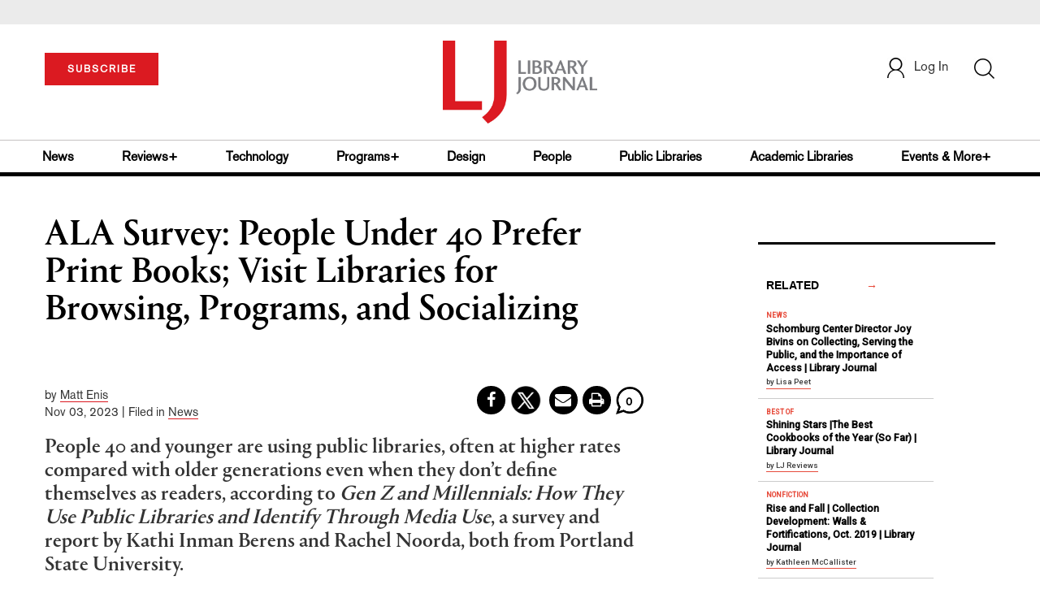

--- FILE ---
content_type: text/html; charset=utf-8
request_url: https://www.google.com/recaptcha/api2/anchor?ar=1&k=6Le9jGEUAAAAACT1ef5qtJgtOLcmDi4oBG0aotm8&co=aHR0cHM6Ly93d3cubGlicmFyeWpvdXJuYWwuY29tOjQ0Mw..&hl=en&v=PoyoqOPhxBO7pBk68S4YbpHZ&size=normal&anchor-ms=20000&execute-ms=30000&cb=3908wrnhoj5
body_size: 49299
content:
<!DOCTYPE HTML><html dir="ltr" lang="en"><head><meta http-equiv="Content-Type" content="text/html; charset=UTF-8">
<meta http-equiv="X-UA-Compatible" content="IE=edge">
<title>reCAPTCHA</title>
<style type="text/css">
/* cyrillic-ext */
@font-face {
  font-family: 'Roboto';
  font-style: normal;
  font-weight: 400;
  font-stretch: 100%;
  src: url(//fonts.gstatic.com/s/roboto/v48/KFO7CnqEu92Fr1ME7kSn66aGLdTylUAMa3GUBHMdazTgWw.woff2) format('woff2');
  unicode-range: U+0460-052F, U+1C80-1C8A, U+20B4, U+2DE0-2DFF, U+A640-A69F, U+FE2E-FE2F;
}
/* cyrillic */
@font-face {
  font-family: 'Roboto';
  font-style: normal;
  font-weight: 400;
  font-stretch: 100%;
  src: url(//fonts.gstatic.com/s/roboto/v48/KFO7CnqEu92Fr1ME7kSn66aGLdTylUAMa3iUBHMdazTgWw.woff2) format('woff2');
  unicode-range: U+0301, U+0400-045F, U+0490-0491, U+04B0-04B1, U+2116;
}
/* greek-ext */
@font-face {
  font-family: 'Roboto';
  font-style: normal;
  font-weight: 400;
  font-stretch: 100%;
  src: url(//fonts.gstatic.com/s/roboto/v48/KFO7CnqEu92Fr1ME7kSn66aGLdTylUAMa3CUBHMdazTgWw.woff2) format('woff2');
  unicode-range: U+1F00-1FFF;
}
/* greek */
@font-face {
  font-family: 'Roboto';
  font-style: normal;
  font-weight: 400;
  font-stretch: 100%;
  src: url(//fonts.gstatic.com/s/roboto/v48/KFO7CnqEu92Fr1ME7kSn66aGLdTylUAMa3-UBHMdazTgWw.woff2) format('woff2');
  unicode-range: U+0370-0377, U+037A-037F, U+0384-038A, U+038C, U+038E-03A1, U+03A3-03FF;
}
/* math */
@font-face {
  font-family: 'Roboto';
  font-style: normal;
  font-weight: 400;
  font-stretch: 100%;
  src: url(//fonts.gstatic.com/s/roboto/v48/KFO7CnqEu92Fr1ME7kSn66aGLdTylUAMawCUBHMdazTgWw.woff2) format('woff2');
  unicode-range: U+0302-0303, U+0305, U+0307-0308, U+0310, U+0312, U+0315, U+031A, U+0326-0327, U+032C, U+032F-0330, U+0332-0333, U+0338, U+033A, U+0346, U+034D, U+0391-03A1, U+03A3-03A9, U+03B1-03C9, U+03D1, U+03D5-03D6, U+03F0-03F1, U+03F4-03F5, U+2016-2017, U+2034-2038, U+203C, U+2040, U+2043, U+2047, U+2050, U+2057, U+205F, U+2070-2071, U+2074-208E, U+2090-209C, U+20D0-20DC, U+20E1, U+20E5-20EF, U+2100-2112, U+2114-2115, U+2117-2121, U+2123-214F, U+2190, U+2192, U+2194-21AE, U+21B0-21E5, U+21F1-21F2, U+21F4-2211, U+2213-2214, U+2216-22FF, U+2308-230B, U+2310, U+2319, U+231C-2321, U+2336-237A, U+237C, U+2395, U+239B-23B7, U+23D0, U+23DC-23E1, U+2474-2475, U+25AF, U+25B3, U+25B7, U+25BD, U+25C1, U+25CA, U+25CC, U+25FB, U+266D-266F, U+27C0-27FF, U+2900-2AFF, U+2B0E-2B11, U+2B30-2B4C, U+2BFE, U+3030, U+FF5B, U+FF5D, U+1D400-1D7FF, U+1EE00-1EEFF;
}
/* symbols */
@font-face {
  font-family: 'Roboto';
  font-style: normal;
  font-weight: 400;
  font-stretch: 100%;
  src: url(//fonts.gstatic.com/s/roboto/v48/KFO7CnqEu92Fr1ME7kSn66aGLdTylUAMaxKUBHMdazTgWw.woff2) format('woff2');
  unicode-range: U+0001-000C, U+000E-001F, U+007F-009F, U+20DD-20E0, U+20E2-20E4, U+2150-218F, U+2190, U+2192, U+2194-2199, U+21AF, U+21E6-21F0, U+21F3, U+2218-2219, U+2299, U+22C4-22C6, U+2300-243F, U+2440-244A, U+2460-24FF, U+25A0-27BF, U+2800-28FF, U+2921-2922, U+2981, U+29BF, U+29EB, U+2B00-2BFF, U+4DC0-4DFF, U+FFF9-FFFB, U+10140-1018E, U+10190-1019C, U+101A0, U+101D0-101FD, U+102E0-102FB, U+10E60-10E7E, U+1D2C0-1D2D3, U+1D2E0-1D37F, U+1F000-1F0FF, U+1F100-1F1AD, U+1F1E6-1F1FF, U+1F30D-1F30F, U+1F315, U+1F31C, U+1F31E, U+1F320-1F32C, U+1F336, U+1F378, U+1F37D, U+1F382, U+1F393-1F39F, U+1F3A7-1F3A8, U+1F3AC-1F3AF, U+1F3C2, U+1F3C4-1F3C6, U+1F3CA-1F3CE, U+1F3D4-1F3E0, U+1F3ED, U+1F3F1-1F3F3, U+1F3F5-1F3F7, U+1F408, U+1F415, U+1F41F, U+1F426, U+1F43F, U+1F441-1F442, U+1F444, U+1F446-1F449, U+1F44C-1F44E, U+1F453, U+1F46A, U+1F47D, U+1F4A3, U+1F4B0, U+1F4B3, U+1F4B9, U+1F4BB, U+1F4BF, U+1F4C8-1F4CB, U+1F4D6, U+1F4DA, U+1F4DF, U+1F4E3-1F4E6, U+1F4EA-1F4ED, U+1F4F7, U+1F4F9-1F4FB, U+1F4FD-1F4FE, U+1F503, U+1F507-1F50B, U+1F50D, U+1F512-1F513, U+1F53E-1F54A, U+1F54F-1F5FA, U+1F610, U+1F650-1F67F, U+1F687, U+1F68D, U+1F691, U+1F694, U+1F698, U+1F6AD, U+1F6B2, U+1F6B9-1F6BA, U+1F6BC, U+1F6C6-1F6CF, U+1F6D3-1F6D7, U+1F6E0-1F6EA, U+1F6F0-1F6F3, U+1F6F7-1F6FC, U+1F700-1F7FF, U+1F800-1F80B, U+1F810-1F847, U+1F850-1F859, U+1F860-1F887, U+1F890-1F8AD, U+1F8B0-1F8BB, U+1F8C0-1F8C1, U+1F900-1F90B, U+1F93B, U+1F946, U+1F984, U+1F996, U+1F9E9, U+1FA00-1FA6F, U+1FA70-1FA7C, U+1FA80-1FA89, U+1FA8F-1FAC6, U+1FACE-1FADC, U+1FADF-1FAE9, U+1FAF0-1FAF8, U+1FB00-1FBFF;
}
/* vietnamese */
@font-face {
  font-family: 'Roboto';
  font-style: normal;
  font-weight: 400;
  font-stretch: 100%;
  src: url(//fonts.gstatic.com/s/roboto/v48/KFO7CnqEu92Fr1ME7kSn66aGLdTylUAMa3OUBHMdazTgWw.woff2) format('woff2');
  unicode-range: U+0102-0103, U+0110-0111, U+0128-0129, U+0168-0169, U+01A0-01A1, U+01AF-01B0, U+0300-0301, U+0303-0304, U+0308-0309, U+0323, U+0329, U+1EA0-1EF9, U+20AB;
}
/* latin-ext */
@font-face {
  font-family: 'Roboto';
  font-style: normal;
  font-weight: 400;
  font-stretch: 100%;
  src: url(//fonts.gstatic.com/s/roboto/v48/KFO7CnqEu92Fr1ME7kSn66aGLdTylUAMa3KUBHMdazTgWw.woff2) format('woff2');
  unicode-range: U+0100-02BA, U+02BD-02C5, U+02C7-02CC, U+02CE-02D7, U+02DD-02FF, U+0304, U+0308, U+0329, U+1D00-1DBF, U+1E00-1E9F, U+1EF2-1EFF, U+2020, U+20A0-20AB, U+20AD-20C0, U+2113, U+2C60-2C7F, U+A720-A7FF;
}
/* latin */
@font-face {
  font-family: 'Roboto';
  font-style: normal;
  font-weight: 400;
  font-stretch: 100%;
  src: url(//fonts.gstatic.com/s/roboto/v48/KFO7CnqEu92Fr1ME7kSn66aGLdTylUAMa3yUBHMdazQ.woff2) format('woff2');
  unicode-range: U+0000-00FF, U+0131, U+0152-0153, U+02BB-02BC, U+02C6, U+02DA, U+02DC, U+0304, U+0308, U+0329, U+2000-206F, U+20AC, U+2122, U+2191, U+2193, U+2212, U+2215, U+FEFF, U+FFFD;
}
/* cyrillic-ext */
@font-face {
  font-family: 'Roboto';
  font-style: normal;
  font-weight: 500;
  font-stretch: 100%;
  src: url(//fonts.gstatic.com/s/roboto/v48/KFO7CnqEu92Fr1ME7kSn66aGLdTylUAMa3GUBHMdazTgWw.woff2) format('woff2');
  unicode-range: U+0460-052F, U+1C80-1C8A, U+20B4, U+2DE0-2DFF, U+A640-A69F, U+FE2E-FE2F;
}
/* cyrillic */
@font-face {
  font-family: 'Roboto';
  font-style: normal;
  font-weight: 500;
  font-stretch: 100%;
  src: url(//fonts.gstatic.com/s/roboto/v48/KFO7CnqEu92Fr1ME7kSn66aGLdTylUAMa3iUBHMdazTgWw.woff2) format('woff2');
  unicode-range: U+0301, U+0400-045F, U+0490-0491, U+04B0-04B1, U+2116;
}
/* greek-ext */
@font-face {
  font-family: 'Roboto';
  font-style: normal;
  font-weight: 500;
  font-stretch: 100%;
  src: url(//fonts.gstatic.com/s/roboto/v48/KFO7CnqEu92Fr1ME7kSn66aGLdTylUAMa3CUBHMdazTgWw.woff2) format('woff2');
  unicode-range: U+1F00-1FFF;
}
/* greek */
@font-face {
  font-family: 'Roboto';
  font-style: normal;
  font-weight: 500;
  font-stretch: 100%;
  src: url(//fonts.gstatic.com/s/roboto/v48/KFO7CnqEu92Fr1ME7kSn66aGLdTylUAMa3-UBHMdazTgWw.woff2) format('woff2');
  unicode-range: U+0370-0377, U+037A-037F, U+0384-038A, U+038C, U+038E-03A1, U+03A3-03FF;
}
/* math */
@font-face {
  font-family: 'Roboto';
  font-style: normal;
  font-weight: 500;
  font-stretch: 100%;
  src: url(//fonts.gstatic.com/s/roboto/v48/KFO7CnqEu92Fr1ME7kSn66aGLdTylUAMawCUBHMdazTgWw.woff2) format('woff2');
  unicode-range: U+0302-0303, U+0305, U+0307-0308, U+0310, U+0312, U+0315, U+031A, U+0326-0327, U+032C, U+032F-0330, U+0332-0333, U+0338, U+033A, U+0346, U+034D, U+0391-03A1, U+03A3-03A9, U+03B1-03C9, U+03D1, U+03D5-03D6, U+03F0-03F1, U+03F4-03F5, U+2016-2017, U+2034-2038, U+203C, U+2040, U+2043, U+2047, U+2050, U+2057, U+205F, U+2070-2071, U+2074-208E, U+2090-209C, U+20D0-20DC, U+20E1, U+20E5-20EF, U+2100-2112, U+2114-2115, U+2117-2121, U+2123-214F, U+2190, U+2192, U+2194-21AE, U+21B0-21E5, U+21F1-21F2, U+21F4-2211, U+2213-2214, U+2216-22FF, U+2308-230B, U+2310, U+2319, U+231C-2321, U+2336-237A, U+237C, U+2395, U+239B-23B7, U+23D0, U+23DC-23E1, U+2474-2475, U+25AF, U+25B3, U+25B7, U+25BD, U+25C1, U+25CA, U+25CC, U+25FB, U+266D-266F, U+27C0-27FF, U+2900-2AFF, U+2B0E-2B11, U+2B30-2B4C, U+2BFE, U+3030, U+FF5B, U+FF5D, U+1D400-1D7FF, U+1EE00-1EEFF;
}
/* symbols */
@font-face {
  font-family: 'Roboto';
  font-style: normal;
  font-weight: 500;
  font-stretch: 100%;
  src: url(//fonts.gstatic.com/s/roboto/v48/KFO7CnqEu92Fr1ME7kSn66aGLdTylUAMaxKUBHMdazTgWw.woff2) format('woff2');
  unicode-range: U+0001-000C, U+000E-001F, U+007F-009F, U+20DD-20E0, U+20E2-20E4, U+2150-218F, U+2190, U+2192, U+2194-2199, U+21AF, U+21E6-21F0, U+21F3, U+2218-2219, U+2299, U+22C4-22C6, U+2300-243F, U+2440-244A, U+2460-24FF, U+25A0-27BF, U+2800-28FF, U+2921-2922, U+2981, U+29BF, U+29EB, U+2B00-2BFF, U+4DC0-4DFF, U+FFF9-FFFB, U+10140-1018E, U+10190-1019C, U+101A0, U+101D0-101FD, U+102E0-102FB, U+10E60-10E7E, U+1D2C0-1D2D3, U+1D2E0-1D37F, U+1F000-1F0FF, U+1F100-1F1AD, U+1F1E6-1F1FF, U+1F30D-1F30F, U+1F315, U+1F31C, U+1F31E, U+1F320-1F32C, U+1F336, U+1F378, U+1F37D, U+1F382, U+1F393-1F39F, U+1F3A7-1F3A8, U+1F3AC-1F3AF, U+1F3C2, U+1F3C4-1F3C6, U+1F3CA-1F3CE, U+1F3D4-1F3E0, U+1F3ED, U+1F3F1-1F3F3, U+1F3F5-1F3F7, U+1F408, U+1F415, U+1F41F, U+1F426, U+1F43F, U+1F441-1F442, U+1F444, U+1F446-1F449, U+1F44C-1F44E, U+1F453, U+1F46A, U+1F47D, U+1F4A3, U+1F4B0, U+1F4B3, U+1F4B9, U+1F4BB, U+1F4BF, U+1F4C8-1F4CB, U+1F4D6, U+1F4DA, U+1F4DF, U+1F4E3-1F4E6, U+1F4EA-1F4ED, U+1F4F7, U+1F4F9-1F4FB, U+1F4FD-1F4FE, U+1F503, U+1F507-1F50B, U+1F50D, U+1F512-1F513, U+1F53E-1F54A, U+1F54F-1F5FA, U+1F610, U+1F650-1F67F, U+1F687, U+1F68D, U+1F691, U+1F694, U+1F698, U+1F6AD, U+1F6B2, U+1F6B9-1F6BA, U+1F6BC, U+1F6C6-1F6CF, U+1F6D3-1F6D7, U+1F6E0-1F6EA, U+1F6F0-1F6F3, U+1F6F7-1F6FC, U+1F700-1F7FF, U+1F800-1F80B, U+1F810-1F847, U+1F850-1F859, U+1F860-1F887, U+1F890-1F8AD, U+1F8B0-1F8BB, U+1F8C0-1F8C1, U+1F900-1F90B, U+1F93B, U+1F946, U+1F984, U+1F996, U+1F9E9, U+1FA00-1FA6F, U+1FA70-1FA7C, U+1FA80-1FA89, U+1FA8F-1FAC6, U+1FACE-1FADC, U+1FADF-1FAE9, U+1FAF0-1FAF8, U+1FB00-1FBFF;
}
/* vietnamese */
@font-face {
  font-family: 'Roboto';
  font-style: normal;
  font-weight: 500;
  font-stretch: 100%;
  src: url(//fonts.gstatic.com/s/roboto/v48/KFO7CnqEu92Fr1ME7kSn66aGLdTylUAMa3OUBHMdazTgWw.woff2) format('woff2');
  unicode-range: U+0102-0103, U+0110-0111, U+0128-0129, U+0168-0169, U+01A0-01A1, U+01AF-01B0, U+0300-0301, U+0303-0304, U+0308-0309, U+0323, U+0329, U+1EA0-1EF9, U+20AB;
}
/* latin-ext */
@font-face {
  font-family: 'Roboto';
  font-style: normal;
  font-weight: 500;
  font-stretch: 100%;
  src: url(//fonts.gstatic.com/s/roboto/v48/KFO7CnqEu92Fr1ME7kSn66aGLdTylUAMa3KUBHMdazTgWw.woff2) format('woff2');
  unicode-range: U+0100-02BA, U+02BD-02C5, U+02C7-02CC, U+02CE-02D7, U+02DD-02FF, U+0304, U+0308, U+0329, U+1D00-1DBF, U+1E00-1E9F, U+1EF2-1EFF, U+2020, U+20A0-20AB, U+20AD-20C0, U+2113, U+2C60-2C7F, U+A720-A7FF;
}
/* latin */
@font-face {
  font-family: 'Roboto';
  font-style: normal;
  font-weight: 500;
  font-stretch: 100%;
  src: url(//fonts.gstatic.com/s/roboto/v48/KFO7CnqEu92Fr1ME7kSn66aGLdTylUAMa3yUBHMdazQ.woff2) format('woff2');
  unicode-range: U+0000-00FF, U+0131, U+0152-0153, U+02BB-02BC, U+02C6, U+02DA, U+02DC, U+0304, U+0308, U+0329, U+2000-206F, U+20AC, U+2122, U+2191, U+2193, U+2212, U+2215, U+FEFF, U+FFFD;
}
/* cyrillic-ext */
@font-face {
  font-family: 'Roboto';
  font-style: normal;
  font-weight: 900;
  font-stretch: 100%;
  src: url(//fonts.gstatic.com/s/roboto/v48/KFO7CnqEu92Fr1ME7kSn66aGLdTylUAMa3GUBHMdazTgWw.woff2) format('woff2');
  unicode-range: U+0460-052F, U+1C80-1C8A, U+20B4, U+2DE0-2DFF, U+A640-A69F, U+FE2E-FE2F;
}
/* cyrillic */
@font-face {
  font-family: 'Roboto';
  font-style: normal;
  font-weight: 900;
  font-stretch: 100%;
  src: url(//fonts.gstatic.com/s/roboto/v48/KFO7CnqEu92Fr1ME7kSn66aGLdTylUAMa3iUBHMdazTgWw.woff2) format('woff2');
  unicode-range: U+0301, U+0400-045F, U+0490-0491, U+04B0-04B1, U+2116;
}
/* greek-ext */
@font-face {
  font-family: 'Roboto';
  font-style: normal;
  font-weight: 900;
  font-stretch: 100%;
  src: url(//fonts.gstatic.com/s/roboto/v48/KFO7CnqEu92Fr1ME7kSn66aGLdTylUAMa3CUBHMdazTgWw.woff2) format('woff2');
  unicode-range: U+1F00-1FFF;
}
/* greek */
@font-face {
  font-family: 'Roboto';
  font-style: normal;
  font-weight: 900;
  font-stretch: 100%;
  src: url(//fonts.gstatic.com/s/roboto/v48/KFO7CnqEu92Fr1ME7kSn66aGLdTylUAMa3-UBHMdazTgWw.woff2) format('woff2');
  unicode-range: U+0370-0377, U+037A-037F, U+0384-038A, U+038C, U+038E-03A1, U+03A3-03FF;
}
/* math */
@font-face {
  font-family: 'Roboto';
  font-style: normal;
  font-weight: 900;
  font-stretch: 100%;
  src: url(//fonts.gstatic.com/s/roboto/v48/KFO7CnqEu92Fr1ME7kSn66aGLdTylUAMawCUBHMdazTgWw.woff2) format('woff2');
  unicode-range: U+0302-0303, U+0305, U+0307-0308, U+0310, U+0312, U+0315, U+031A, U+0326-0327, U+032C, U+032F-0330, U+0332-0333, U+0338, U+033A, U+0346, U+034D, U+0391-03A1, U+03A3-03A9, U+03B1-03C9, U+03D1, U+03D5-03D6, U+03F0-03F1, U+03F4-03F5, U+2016-2017, U+2034-2038, U+203C, U+2040, U+2043, U+2047, U+2050, U+2057, U+205F, U+2070-2071, U+2074-208E, U+2090-209C, U+20D0-20DC, U+20E1, U+20E5-20EF, U+2100-2112, U+2114-2115, U+2117-2121, U+2123-214F, U+2190, U+2192, U+2194-21AE, U+21B0-21E5, U+21F1-21F2, U+21F4-2211, U+2213-2214, U+2216-22FF, U+2308-230B, U+2310, U+2319, U+231C-2321, U+2336-237A, U+237C, U+2395, U+239B-23B7, U+23D0, U+23DC-23E1, U+2474-2475, U+25AF, U+25B3, U+25B7, U+25BD, U+25C1, U+25CA, U+25CC, U+25FB, U+266D-266F, U+27C0-27FF, U+2900-2AFF, U+2B0E-2B11, U+2B30-2B4C, U+2BFE, U+3030, U+FF5B, U+FF5D, U+1D400-1D7FF, U+1EE00-1EEFF;
}
/* symbols */
@font-face {
  font-family: 'Roboto';
  font-style: normal;
  font-weight: 900;
  font-stretch: 100%;
  src: url(//fonts.gstatic.com/s/roboto/v48/KFO7CnqEu92Fr1ME7kSn66aGLdTylUAMaxKUBHMdazTgWw.woff2) format('woff2');
  unicode-range: U+0001-000C, U+000E-001F, U+007F-009F, U+20DD-20E0, U+20E2-20E4, U+2150-218F, U+2190, U+2192, U+2194-2199, U+21AF, U+21E6-21F0, U+21F3, U+2218-2219, U+2299, U+22C4-22C6, U+2300-243F, U+2440-244A, U+2460-24FF, U+25A0-27BF, U+2800-28FF, U+2921-2922, U+2981, U+29BF, U+29EB, U+2B00-2BFF, U+4DC0-4DFF, U+FFF9-FFFB, U+10140-1018E, U+10190-1019C, U+101A0, U+101D0-101FD, U+102E0-102FB, U+10E60-10E7E, U+1D2C0-1D2D3, U+1D2E0-1D37F, U+1F000-1F0FF, U+1F100-1F1AD, U+1F1E6-1F1FF, U+1F30D-1F30F, U+1F315, U+1F31C, U+1F31E, U+1F320-1F32C, U+1F336, U+1F378, U+1F37D, U+1F382, U+1F393-1F39F, U+1F3A7-1F3A8, U+1F3AC-1F3AF, U+1F3C2, U+1F3C4-1F3C6, U+1F3CA-1F3CE, U+1F3D4-1F3E0, U+1F3ED, U+1F3F1-1F3F3, U+1F3F5-1F3F7, U+1F408, U+1F415, U+1F41F, U+1F426, U+1F43F, U+1F441-1F442, U+1F444, U+1F446-1F449, U+1F44C-1F44E, U+1F453, U+1F46A, U+1F47D, U+1F4A3, U+1F4B0, U+1F4B3, U+1F4B9, U+1F4BB, U+1F4BF, U+1F4C8-1F4CB, U+1F4D6, U+1F4DA, U+1F4DF, U+1F4E3-1F4E6, U+1F4EA-1F4ED, U+1F4F7, U+1F4F9-1F4FB, U+1F4FD-1F4FE, U+1F503, U+1F507-1F50B, U+1F50D, U+1F512-1F513, U+1F53E-1F54A, U+1F54F-1F5FA, U+1F610, U+1F650-1F67F, U+1F687, U+1F68D, U+1F691, U+1F694, U+1F698, U+1F6AD, U+1F6B2, U+1F6B9-1F6BA, U+1F6BC, U+1F6C6-1F6CF, U+1F6D3-1F6D7, U+1F6E0-1F6EA, U+1F6F0-1F6F3, U+1F6F7-1F6FC, U+1F700-1F7FF, U+1F800-1F80B, U+1F810-1F847, U+1F850-1F859, U+1F860-1F887, U+1F890-1F8AD, U+1F8B0-1F8BB, U+1F8C0-1F8C1, U+1F900-1F90B, U+1F93B, U+1F946, U+1F984, U+1F996, U+1F9E9, U+1FA00-1FA6F, U+1FA70-1FA7C, U+1FA80-1FA89, U+1FA8F-1FAC6, U+1FACE-1FADC, U+1FADF-1FAE9, U+1FAF0-1FAF8, U+1FB00-1FBFF;
}
/* vietnamese */
@font-face {
  font-family: 'Roboto';
  font-style: normal;
  font-weight: 900;
  font-stretch: 100%;
  src: url(//fonts.gstatic.com/s/roboto/v48/KFO7CnqEu92Fr1ME7kSn66aGLdTylUAMa3OUBHMdazTgWw.woff2) format('woff2');
  unicode-range: U+0102-0103, U+0110-0111, U+0128-0129, U+0168-0169, U+01A0-01A1, U+01AF-01B0, U+0300-0301, U+0303-0304, U+0308-0309, U+0323, U+0329, U+1EA0-1EF9, U+20AB;
}
/* latin-ext */
@font-face {
  font-family: 'Roboto';
  font-style: normal;
  font-weight: 900;
  font-stretch: 100%;
  src: url(//fonts.gstatic.com/s/roboto/v48/KFO7CnqEu92Fr1ME7kSn66aGLdTylUAMa3KUBHMdazTgWw.woff2) format('woff2');
  unicode-range: U+0100-02BA, U+02BD-02C5, U+02C7-02CC, U+02CE-02D7, U+02DD-02FF, U+0304, U+0308, U+0329, U+1D00-1DBF, U+1E00-1E9F, U+1EF2-1EFF, U+2020, U+20A0-20AB, U+20AD-20C0, U+2113, U+2C60-2C7F, U+A720-A7FF;
}
/* latin */
@font-face {
  font-family: 'Roboto';
  font-style: normal;
  font-weight: 900;
  font-stretch: 100%;
  src: url(//fonts.gstatic.com/s/roboto/v48/KFO7CnqEu92Fr1ME7kSn66aGLdTylUAMa3yUBHMdazQ.woff2) format('woff2');
  unicode-range: U+0000-00FF, U+0131, U+0152-0153, U+02BB-02BC, U+02C6, U+02DA, U+02DC, U+0304, U+0308, U+0329, U+2000-206F, U+20AC, U+2122, U+2191, U+2193, U+2212, U+2215, U+FEFF, U+FFFD;
}

</style>
<link rel="stylesheet" type="text/css" href="https://www.gstatic.com/recaptcha/releases/PoyoqOPhxBO7pBk68S4YbpHZ/styles__ltr.css">
<script nonce="2leSM5tJYNd72nnziHmUiQ" type="text/javascript">window['__recaptcha_api'] = 'https://www.google.com/recaptcha/api2/';</script>
<script type="text/javascript" src="https://www.gstatic.com/recaptcha/releases/PoyoqOPhxBO7pBk68S4YbpHZ/recaptcha__en.js" nonce="2leSM5tJYNd72nnziHmUiQ">
      
    </script></head>
<body><div id="rc-anchor-alert" class="rc-anchor-alert"></div>
<input type="hidden" id="recaptcha-token" value="[base64]">
<script type="text/javascript" nonce="2leSM5tJYNd72nnziHmUiQ">
      recaptcha.anchor.Main.init("[\x22ainput\x22,[\x22bgdata\x22,\x22\x22,\[base64]/[base64]/[base64]/ZyhXLGgpOnEoW04sMjEsbF0sVywwKSxoKSxmYWxzZSxmYWxzZSl9Y2F0Y2goayl7RygzNTgsVyk/[base64]/[base64]/[base64]/[base64]/[base64]/[base64]/[base64]/bmV3IEJbT10oRFswXSk6dz09Mj9uZXcgQltPXShEWzBdLERbMV0pOnc9PTM/bmV3IEJbT10oRFswXSxEWzFdLERbMl0pOnc9PTQ/[base64]/[base64]/[base64]/[base64]/[base64]\\u003d\x22,\[base64]\\u003d\\u003d\x22,\x22HC53wpo9TsKFbMKnKQDDj3XDrMKULsO4asOvWsK/XGFCw5s4wpsvw6pLYsOBw7rCnV3DlsOow7fCj8Kyw4jCr8Kcw6XCkcO+w6/DiB9vTnt7WcK+wp4vZWjCjR3DoDLCk8KuO8K4w60SR8KxAsKnacKOYF9CNcOYLntoPyTCoTvDtB5RM8Ovw5LDpsOuw6YfEWzDgHgqwrDDlDXCiUBdwp3DssKaHArDk1PCoMONAnPDnlTCmcOxPsOcRcKuw53DlsKewos5w5DCg8ONfB3CnSDCjVvCk1Npw7/DsFAFRlgXCcOqZ8Kpw5XDmcKUAsOOwqkyNMO6wp/DjsKWw4fDpcKEwofCoDLCkgrCuGxbIFzDpiXChADChMOBMcKgcUw/JULCisOIPXzDksO+w7HDn8OBHTIMwrnDlQDDosKYw65pw6sOFsKfGMKqcMK6GynDgk3Cm8OkJE5Yw7lpwqtUwqHDulsacFc/JMO1w7FNXz/CncKQa8K4B8Kfw517w7PDvBbClFnChRjDtMKVLcKlB2prEjJadcKjBsOgEcOOKXQRw4XCkm/DqcOsXMKVwpnCscOHwqpsccKYwp3CsyrCkMKRwq3CuiFrwptVw4zCvsKxw4rCvn3DmxQcwqvCrcK7w6YcwpXDggkOwrDCqVhZNsOWCMO3w4diw512w57CjMO+AAl6w6JPw73CklrDgFvDmGXDg2wmw4diYsK4dX/DjBccZXItV8KUwpLCqAB1w4/DhsOlw4zDhHlZJVUXw5jDskjDoHE/[base64]/[base64]/CsFURXsKffzMmw6/CixxGRMOowqbChXbDszwcwo5Owr0zN2XCtkDDr3XDvgfDsnbDkTHCkMOwwpIdw5Fkw4bCgm9Ewr1XwrDCtGHCq8KVw7rDhsOhUMOywr1tNx9uwrrCmsOYw4E5w6vCosKPEQ/DoBDDo0fCrMOlZ8Ojw5h1w7hlw6Yqw6gtw744w4fDkcKtdcOQwr3Do8KwYsKccsKPasKwGsO/w6PCp1BJw4wYwqcuwrnDnHTDmUvCsRvDhjTDnh/CpSxCS3Q5wqzClUDDtcKFNxwkNQ3DtcKuaRjDqH/[base64]/[base64]/DjsKiDwXClBcYRyrCisO3G8KVwqHDvzLCp2QOUMKBw65tw5sJPi49wo/[base64]/Dn8KCQcOvwq7DqUnCsMObwpnDkMOQwq/DtDzCpMKxU1DCm8KmwqXDqcKOw4XDpsOzCyzCgHbCl8KQw4fCjsOLZ8K1w4bCsWozLBEyHMOwNWtFHcOqO8O7DElXwrjCrcOgQsK0R1gcwrzDmAkkwoIEGMKcwpXCo28Bw6c7EsKFwqXCv8O6w77Cp8K9KsKueTZEKynDkMOIw4g/[base64]/[base64]/DksOYwrsTTMKRVcK5w51CM8KZPcOBw6fCrj3CpcOvw7UNQMOVV3MaJMOuwqPCl8K/w43CgX9Yw6N5wrHChGcMFDFkw4fCsAnDtHFKRhQKCBdVwrzDsTl4ESB/WsKGwrsGw4zCi8O0Q8OAwploAsK0NsKsSENWw4XCsQvDuMKPwobCmGvDjg/Dsyw3WD4LRwMoccKSw6d1w5V2HCISw5jCpmJKw53CoUpRwqI5DlnCjUQrw4bCmsKfw6xkM1HCjUPDg8OaDcKNwpDDij05GMKGw6DDpMKzJjc8wrXCpcKNaMOpw5/CijzDjm5nXsKEwr3DusOXUsKgwpp9w5UaJV/CiMKMYi9+P0PCvgHDnMOSw6TDncOiw6rCgMODa8Kew7TDkDHDqzXDr1AxwoHDqcO8YsK4DMKQHmY6wp0xwqYKUjjDnjVUw4bDjgfCqV16wrbDvRLCo3p/w6fDhFkGw643w5rDvxXDthQ1w5/ChEp8E2xReV3DrhkHEsKgdGvCuMO8a8O2wptiOcOowonCksOwwrDCmzPCqi88IBI0Nl8Nw43DjRB1Xi3Cu1ZQw7PCicO8wrk3C8Ohw4rCqV4VKMOvFS/CsSbCuVwAw4TDh8KkI0l0w73DrGnCncOQGsKJwp41wqQfw5gvesOTNsK8w5zDnsK4NAgqw6bDoMONwqUidcO1wrjCmkfCqMOLwrhMw43DucKzw7DCkMKKw7bDtMK4w6J8w5TCrsOBbWU/T8KhwrbDisOtwogmOD8QwpN5W1rCtC3DqsOQw7vCrMKjZsKIQhbDgUMtwo88wrBQwp7ClinDqMO4aTPDrETDhsKcwp3DoxTDom3CrMOQwoNcNxLCmlMpwqpqw6xmw4dgB8OVEyEKw7jCpMKsw4/CsjzCoC3CkkzDkmjCmxpfV8KVGHNhesKxw6TDqnYIw5vCpBLDicKGKMKhDG3Dl8Ksw4HCviTDi0Ydw5zCjFwiTFZuw79WD8KvRsK5w6bCv1zCqELCjsK5WsKWPh1/bh4xw6LDo8Krw6vCokYeYArDkxADD8OFKkV1YEXDkkPDh38Pwqg+wpM0Z8KzwppOw7IdwpVKLsOCSW8eRRbCnUzDsQU/Rn0/f0DCuMK8woxqwpPDgcOsw7gowprCq8KXLglOwp7CpxbCgSp1V8O9ZMKIwrzCqsK2wqjCvMObY1fDnMO9MV/[base64]/[base64]/wrpQwobDpsO/LsKQBsOew7hEw5/Cg8KTWcKEasK2Q8K5PGgOwrzCh8OfMFrCnBzDh8KPfwMFeiRHXj/Cj8OtPsObw7J8K8KTw5ttMmXCpAPCqXPCgGbCg8OJUhnDnMOfHsKcw5J6RcKpfj7CtsKNFRgfRcKvJwEzw4JgfcODZgXDtsKpwo/CpkM2aMKNRUg2w78rwqzCksKHNMO7VcO7w79LwpTCkMKYw6TDomQaHMOGwrdFwqfDilQrw5rDjQrCtcKEwqMMwp/DghDDlBh4w4RWQcKxw7zCqXXDkcOgwp7CrMOew7k1O8OZwoURKMKgFMKPa8KRwq/Dlyt+w6N4TUMNI3g8UxHDvMKgayTDocOtIMOLw77CnQDDtsOrdzcJLMOmXxc8YcOkaxnDug9eM8KRwpfCk8KeKwbDhFjCo8O7woTCg8O0Z8KswpXCjDnCkMKdw7lewoEiPg7DoBVGwrs/wpgdEFBGw6fCmcKRS8KZZHLCimcVwqnDlcOlw43DpEBmw6nDtsKNRsONVztTZjvDiXwAScO+wrzDs2geMmJ2cF7CjWTDtkMJw64UbAbCnmjDtmRmO8OhwqPCjGHDh8OGHF9ow55PJ09Fwr/DlcOOwqQJwoQHw5tvwozDswk9UVDCqmUQacK1M8KmwrnDrB/CjjXCgwYEXsOswo1qFSHCtsO7wprCrwTCvMO8w6zDnWtdARrDmDDCmMKHwrppw5LChX00wpDDlUU/wpvDjks3bMKJRsKgOcKHwpJUwqjDlsO6GkPDoUvDvTHCm0LDnE7DuGDCpy/[base64]/w7Y/TsKxZMKmJWfDq8KeIz19w6AZw7/[base64]/Cp8KtwrxNBElPwq3DsSTCmMKtXmRnwqPClcK7w6c6OlsWw5LDjFjChsKWwpwuRMK9c8K/wrrCq1rDk8OGwot4wqciUcOsw6dPVcKpw5DDrMKIwpHCrxnDgsKUwqQXwrZswokyScKYw54pwpbCrjNrCk/DmsOfw74MTTgDw7XDmRLChsKLw4A2wrrDhSbDlFA9bBbDqWnCoD8MHG7CjyTCgMOEw5vCmcKDw78aGMO7WcOgwpPDqifCnwvCqRLDgETDhXXCqcOVw59ewpBhw4hafSvCrsO/[base64]/wr7CrD1Kw7jCtsOGw55nMcOpZcOvwoA2wpXCiwDDhsOow7vCoMKJwrMTfcOGw4MENMO4wobDhMKswrR7dMO5wo9WwrzDpGnCqMOCw6JlBsO7J3BqwrHCuMKMOsOhbldjVsOuw7JlbMOgTMKKw6oqGD0VPcOLN8K/[base64]/CkyodSsKKw7ccwoRuwoBpw5xIw5cWwrzDpsO0YHfDj3FxSiHCq2fCnRlrdiQdw5Muw6nDkcKEwp8tU8K0B0h9J8KSGMKpX8K7woRswpxERMOeJUBhwoTCpMO2wrjDpRB+A2DCiTYpI8KhSkvCih3DnXTCusKuVcO3w5/CmcOrQsK8UBvDl8KVwqIgw4gGbsOgwoXDvxvCmsKma1Ncwr0cwr/Cu0fDsgDCmy4BwqBKFUzCuMOvwpnCt8OMZcOYw6XCmn/DsmF7ezTDvQwUcRl1wqHCk8KHMcK+w7Nfw4fCuGXDt8OsFFfDqMODwqTCuFYhw7tOwrHCmk/Dg8OWw6gpwo0qLi7DsinDkcK7wrMlw4bCs8KEwqXCl8KjOAg0wrrDgRJiCkjDvMKoG8OHYcKkwp9pG8KfHsKfw7wvbHcnBhp/wprCsGzCtWAhFsO+bmTDssKII1XCg8K2KsOewpN3GlrCij9aTRXDikNBwo1NwrnDoEkCw5Y6HcKIVnYUOsOUwo4hwqxVSDd9HsK1w78+XsKtUMKkV8OZPyvCl8Ojw49Gwq/DlsOxwr7DusOuZyDDgsKUFcO9IMKZXXzDlBDDn8Ojw5jDr8O2w4R9w7zDpMO2w4/Ch8OKXFZrJ8K1wqZsw6nCjmVmXkjDtlErVMOkw4rDnMKDw5U7fMKlOsKYQMKUw6HCvCRlKsKYw6XDrEXDkcOjWCg0w7zDjUlzI8OQbHPCkMK8w4EzwqlKwoPDnz5Nw6jDjMOiw7rDu0pawpDDjsKAHWdBw5vCoMK/eMKhwqNVV2V/w5AMwr/Cj3Qcwo/CoS5RciPDtTfCpQTDj8KRJcOpwqUrawjClATDrifCrADDq30IwrBHwopQw4XCqArCizjCj8OWSljCqk3Dk8KYIMObOCsQN3DDgFESwq7CucKcw4rCv8OjwpzDiQPChGDDrn/DjjXDosKPRcKQwrYSwrZrXWRxwqLCpjtAw44AL3REw7BDK8KKPgrCjBRkw7gzaMKVKsKxw741w6XDpcO6VsOWM8OCJV4sw6/DpMKoa3VMVcK1wpUWwojCvDfCr1zDl8KkwqIoJgcTb1knwqh/woEDw6gSwqFJP21RY1TCn1gfwoxQwoVjw5LCvsO1w4TDvSLCj8KuNh/CmwXDscKsw5l+wolPHA/DgsK2MjpXdx1YNDbDoFBKw7TCksOSJcORD8KYYCc0w7YUwoHDvsKMwoF3DcOpwrZ6YcOfw7tCw5QoDj4+w5zCpMK3wq/DvsKOI8OqwpM5wpDDpMOXwrNGw58dw7fDuw0KQzrCk8KCccKbwphbdsO5fMKNTAvCm8O0PUcNwr/CssKIOsKQOkjCnBrCk8KtFsKbNsONAcOPw40jw5vDtGRuw5A4UMO6w7LDo8OYJg4ww6TClMOrVcKQVR1kwrtwKcOzwr1pEcKlIcOswrwNw4LClX8TBcKeJ8KqGG7DpsOza8Oew4fCvC5JbUFALBsNCDNow4fDli17TsOnwpLDjcOuw6/CtsOSNMOywrnCssOqwprDn1F5WcObNFrDocOJwossw7rCpMO/NsK7aR3DlQTCmGQzw4LCsMKTw6JpK2g0DcONLUnCpMO8wrzDvl9nYcOOdgnDtEhuwr3CtMKZUx7DgTR1w6PCl0HCtAVQP2XDlxIhNyYNFcKkw6DDmzrCisKuB1cCwrs6wpzCsUFdLcKLFl/CpxE/wrTDrG0EG8OOw5zCnyB9fzXCrsKUCDYTegjCvmUNwpZww5w4XmJbw74LCcOuSsKjFQQfDFtywojDnsK1USzDgBkKVQTDv3cmb8KAEcOdw6hPRB5Gw6wfw53CrTfCpsO9woBeaXrDrMK/Dy3CmzM1w5NLET5xBydfwp3DhsOaw7/Cn8KPw6rDlXnChV1LE8OxwpNxbsKeMU/CjEhzwoHClcK5wq7DtMO1w5nCkQLClBvDt8OowpcHw6bCncOpeHdEcsKiw5zDjX/[base64]/[base64]/Dr1ckOAjDqsKiw7UNw5LDo13CjMOQSsKaFcK8w7/DtcOIw7ZAwrbCgB/CjcKzw4LCrm/CusOmMMK/J8OsdErCpcKDb8OuYm1OwqVLw7rDnnHDtsOWw6gQwoQjd0hew57DjMONw7jDpsOXwpjCisKEw7YwwqdLMcKuFMOKw7LCksKiw7XDiMKTwrQDw6fCnS5QYmQKZcO0wr0ZwpDCtjbDli/DpMKYwrrDsQzCqMOlwpFTw5jDtDbDrSE7w5FVOMKLccKDWWvDtMKgwqUwAsKPFTUKYsK9wrpSw4/Dh3zCtsK/w5YGCA07w6VhFjBmw4kIIcO0CTfDo8KAaHHCrcKpFcK3HUXCuQXCiMOww7bClsOIVyB2w71AwpVrOAVSJMOwSsKEwrDCuMO1M2zCjcOGwrMFwocOw4lbwr/CksKBZcOPw73Dj3bDmEzClsKwBcKdMysTwrDDlMK/woTCqSxlw4HCiMKxw7YrP8O3B8OdDsO0fSx0YsOrw4vCgVUJfMOjWGxwfHvCkHbDmcKCOlZrw4zDjHorwrxDNA/DgScuwrnDiwTCl3ASZ2Zqw4LCoE1cYMO6wposwqTDvi8rw5vCi0paccOOUcK/[base64]/CmMKQRyTCgQfCjcO0VBrCkxXDqMKgw4J1P8OGXcKpFsOyIBnDvMOIQcOWG8OuG8K2wrPDkcO/UxZyw47CvMOFBxTCmcOHAMKXH8Oewp5fwq9kXMK3w4vDlcOOYcOIJCPCgmnDvMOtwpMiwppdw4tXw6fCrELDk2rChiXChh3DmsO1d8OpwqfCgsOEwojDtsO9w77DtGI5G8OMWWzDlCpqw4DClEAKwqdmDgvCoRXDgS7Ch8O1WMOBIcObUMOlWAlcBFMywpplHMK/[base64]/[base64]/CthZVwosZH8KNFz7CpMObw5B2w7LChEQywrnCik0iwp3DtxI1w5oNw6d5ezDCiMOSfcKywpEAw7DCs8Omw6PDmzbCmMKrNcOcw6bCk8OFU8Kjwo/DsHLDlsOHTXvDvlldX8O1wpXCsMKpEBJ+w7xfwqg2O0cvX8OJw4XDocKBwrTChFTCjMO7w6lOOjDCucK2fcKywo/Ckzw3wobCqsOvwqMFJMOvwphtUMKEfwXDo8O9ZybDo07DkA7Djj/CjsOvw7cZw7fDh29zNh5Uw6/[base64]/QUAVwr5QU8O9P8KhC8KUw6NZAHLClkPDhiXDi8KnElvDk8KGwq7CiTM4w6LDrMK2HC3Dh3NmfcOTQwHChxUdN3cEd8OtABggamnClEHCsEPCosKvw5fDq8KlbsOiMCjDtsKPWxVdJsKew75PNCPDrXR+BMKQw4PCqMObOMKLw5/ChCHDssOyw4VPwqvDuyzCkMO/w4J8w6g8wqvDnsKbJcKiw7JgwpHDvljDgxxGw67CgDPDpQXCvcKCBsOuMcKvLGs5wrliw5kAwqzDnjdcdVEvwplrCsKLfWZbwrzDplAoLGrCkMOqTcKowo1Fw57DmsOtecOrwpPDtcOPVBzDksK8S8OCw4LDmi9nwqgyw5LDjsKzQ3sWwpnDiTwSw5fDpU/Chn4Jb3bCh8Kyw63DrARLw67ChcKfImIYw6fDuzR2wpDDoARbw53ChcKINsKUw6hywooLfcOlFi/DnsKaXcOKWCTDk21oNDF8EHPChXtKMivDi8O9M0Edw6lPwqBUGlE3BcObwp/CjnbCtcKvTSXCp8KkCHQFwpRJwpxXUcK3MsOJwrYAw5vCmsOgw5wjwpdKwr8GFB/DtyLCksKFeWpVw7HDsyvCmsK3w48IDMOtw6LCj1MTZcKEDV/ChcOlc8O1wqcBw6FGwpxXw5MJYsO9WQ0Hw7ZWw6jCnMO4Z18Yw7jCuFg4A8K0w5rCl8O/w7sXVV7Cj8KpX8OgQz7Di3bCi37CucKGDxLCnRnDt1PCp8KZwoLCvWstIEwgbQANVsKpRsKLwofCnVvDoBY7w4LCtTxken3Cgg/DvMOSw7XCgU4gJsOCwr4kw61Wwo/Dg8Kuw4wdYsOLLTQCwpx8w6XCtsKqPQwyJjg/w4hewospwq3CqUzCt8K7wqEtLMKewrLCmW3CqxDDqMKsagvDqTE9BhTDssOEQA8DRgbDmcO3YBVpY8O5w7lVOsOaw7PCqDTChU5Yw5lKPwNCw6wHCUfCtCXCog7CucKWw6zCgABqAHLCpyMFw6rCvsOHPE1XGn3DqRsSb8KlwpXCi0/CpQ/Cl8Kjwp3DuTbCnEDCm8OrwpnDksK1TcOlwqtdB1Ate0fCs1jCi0hcw7zDpMOIUy87E8OAwpjCuF/CkhhiwrTCuUBzaMOCIlfCn3PCqcKdMMO6DRzDq8OaWsKkFcKcw5jDqAA3IgPDqD8KwqNxwpzCt8KKQ8KmMsKTLMOzw5/DtcObw5BWw7IUwrXDhl7ClD49KVVBwp8TwoPCsCVEVGgwV3w5wrMMX0J/NMKBwoPCryjCvAQrL8K/[base64]/DtcKOSMO2wonDultEEMKew4XCpsKGUsOZw4nCgMOLBsORwrx7w79aTTgFW8OgGMKrwrtuwo8nwph/[base64]/Co3bDsXjCrkPChsKUw73DrVhVcxQ7wobDpl51wolFwpofAMO/RQPCjcKiWMOewr1TbsO+w5fCk8KmXCTCpcKLwppbwrjDssKlfTwGUsKNwrLDisK+wqgWNE1BMhFswrXCmMKWwqHDmsKzXMO/N8OmwqzDg8OneHdbwrxJw5NCdwB+w5XCpxTCnDhQUcOOw4dEElIzw7zCkMOBAXzDjVFXdzkaZsKKTsK2w7TDoMOFw6IwCcOswprCkcOfwqgIdF8Vf8Oow65RZ8OxDS/DoADDjmEMKsOIwoTDrg1EdV5bwoXDkhsmwojDqE9jZlcLDsOxeS4Gw63Cr0fDkcK4ccKKwoDCmWt6w7s8WmtwWwTCo8K/w4pQwrLCksOyF20WXsOFTl3ColTDl8OWUkxgS17CicKlfz92fTlRw6c2w5HDrBbClMOwPcO4WGvDsMO6NCnDrsKFAAUQwonCv1nDhsOQw4/[base64]/DuMKUw7jDv8KdFT3Doh7DusOBw5IkwoTDtMKAwrBuw5JrKW/[base64]/CjsO0wr3DpHzCkMKKFMOBwrNnwrwKe8KMwqVQwpjCsMK+McKXw5VlwrBETMKnHsOOwq8zNcKmeMOkwrkKw64MXSI9Q2MVX8K2wqHDrS/CpUw2IHXDmcK+w4nDrcOXwqjCgMKXMzh6w6odWMKDOGXChcOCwpwXw53DpMO/LMKWw5LCrGQYwpPCkcODw59mKBRjwqvDocKccxZGSWnDnMKRwqHDjBdPIMK/wq7DrMK8wrvCtsOAGxzDryLDnsOnDcOUw4gzbg8KXBrCoW5nwrDDvVhVXsONwpzCrcO+UXwfwoJiwq/CoSbCokcZwpEbbsOMNDdVwpbDjFLCtSRFYUTCgxBzdcKUMcKdwrLDiFU0wolfRcONw4DDpsKRJcK1w5rDtsKmw79Fw5A/[base64]/ScOFe8OsccKda1RPw7jDn1k/w5Y/QBLCnsOmwrscekt2w7ktwrLCiMK0D8KRBzMaZmXCkcK1S8OjSsOtXGwYMXXCtsKIQ8OewofDmyvDuSRHXHrDrx9JYnYQw4jDkz7DrkHDrUDCpsOpwpXDlMK3PcO+JcOfw5ZqQC92fMKew5rCkMK0VcOlPlN9M8OWw7tBwq7DgWxbw53DiMOvwrgdw6t9w53Cgy/DjFrDskHCh8K8R8KuZwxowqXDjWLCtjEESWPCpAfCsMOEwo7CtMOFZ0Z4wofCg8KVaVDCssOfw5hSw7dmdcKmM8OwNcKmwpdyQMO/w65Uw4bDjGN5UzdMJcOgw5xePMOKGDA+LE88f8KsYcKgwp4cw6Z7wrRVZcOMNcKAP8OfSkHCvx1Aw4hAw53Cg8KvSBhvScKvwrIYdV7CrFLChSHDqRBGKwnCnAZsXcKGJ8OwS3fChsOjwofCuUTDvcOOw6FHcDh/[base64]/CiRPCgcOTMMKVLVg/[base64]/YMOxw7LDhsKnSgA1ShJ+X0jDky/CmQHDtRgew4gEw4Nxwr9FDggsKsKqWx9gw7JATzfCk8KiVlvCsMKaFcKuQMKJw4/[base64]/Ki3CmsOCSsK+IRwCw7jCkBPCt1HCgsKpwqjDjMKrVCF3DsOtwr1UaXQhwqfDjDoTMcKpw4/CpsOxEErDt2xwRh/ChxPDssK4wr7CugPCicKaw5DCsnLCrjLDh2kWa8OrOWI4OmPDgiZad3gnwrTCvMO8N3dpKT/Ch8OuwroDAgcfXiLClMORwoTDpsKvw5LCpQjDv8OUw6LCllJLwoTDtMOMwqDCgsKMenzDgMKVwqBuwrs3woXCnsOZw75zw49QCwdgNsOKHX/DtD/Dm8OFX8OobsKsw63DosO/IcONwohZCcOeEl7Cog80w4ocdsONcMKISWM3w6YUOMKMDUzDrcKIHU/DncK/F8OeVGrCmlxwAHvClBrComNZL8OsZHR6w5rCjDbCscOnwqgJw7J+wq3Dn8OUw5sAcWjDu8OuwofDrnTDlsKPQ8KYw7rDtUXCl0jDvcOHw7nDkTZmMcKndyXCghfDnsO7w4DCoTYGdmzCrEXDr8O9KsK1wr/DpH/ChCnDhCB3wo3DqMOpSjHDmTEgPk7DnsOeC8KjEFTDiwfDuMK+RcKgOMOSw77DinsRwpHDm8KJDXQfwoXCrFTCpTVQwq1Bwo/DtjJoLTTCjg7CsDovAnrDnS/DjHXCuDjChRQiGxprLl7DsS8jEkIaw59Md8OpfksNSWXCrltJwrFFVcOTdcO5fGV6ccKfwr/Cr2QzRsK8esOuRcOSw404w6Vuw5bCjE4HwpdjwpbDvCLDv8OtCGPDtFkdw4LCvsOiw5Jdw7Jxw4JMK8KOwoVtw6nDj0bDtVwmQxxRwpbDksKkIsOeY8OIVMO8w6HCtUrCgFvCrMKMWF8gX1/DuGB+GMKGHjhkGsKbG8KOb1ALMCYETcKZw5cgw41Ywr3DgMKUFMOGwoAQw6jDiGdew4Nif8K/[base64]/DnMK/b8OGeMOECcOOwr/CgMKZw6ETwo/DpQ8Ww6Z8wpwDw6oDwrLDoRDDgjXDlcOWw7DCvEkOwqDDisOVF0tjwqHDl2XCsSnDsXnDkFBMw4kmw54Fw5UBTyVOOX1lZMOWPMOFwpsqw47CqGpBAxcEw5vCmsOQNcO1WGJAwoTDn8Kdw7vDusOuwoY2w4zDrMOvO8Kcw4XCrMOGTiU/w4rCpkfCtBjDumXClRPCqnXCoW4renxewqRFwoHDiFxUw7rCrMOmw4LCtsOxwocRwqA9GcOnwoABOlQqwrxeJMOtwrtMw50YGXovwpUlZzjDp8O+fQYJwrjDtjDCpsK/[base64]/Cr1hFHSnDo8KXJS7CoxApKcOCw6HDo8K8NlbCskHCpcO/[base64]/V8OEwow0w5cILU3CtRBDw7puaWTDmhoqJ1vCmxbCmhUPwpMCwpTDlRxgBcO8ZMK8RETDo8OHwrvCoVN8wo/DtcO5AsO/GMKheEdIwrjDs8K/ScKfw454wrwXwp3CrA7CmHV+R1cjDsK3w6UrIcOzw6zCocKsw5IXbgFIwrvDiSXCicKzb0R4LXvCuDjDrw0+JXBow7nDtUV+ecKAZMKHJD/Cr8OowqnDukjDuMOsNGTDvMKxwotEw7hKSRdSDRHDk8O7D8OaLV9UDMOTwrlHw5TDkivDm0Ubwq7CvsO3IsOrCHTDrDxwwo9ywrjDnsKVXhvDukhHDMKCwrfDjsOiHsKsw4vCtwrDnRouDMKofTouAcK6WcOnwpgBw4lwwpXCssKtwqHCgn4Cwp/Cl3x4F8O9w6AdHcO/AkAuHcOpw5/[base64]/[base64]/wo7DisKjw6cULcK8X1nDl8Kiw4HCqV/DmsOXecOWwp5EKR4qMgByBRxywpDDrcKfYXxpw7nDihABw4p1W8Knw7vCjsKZwpbCoUYeZRUObRF0MXNww4LDmj8WJcKuw5hbw6jDqkpcX8OuVMOJc8Ofw7LCiMOBAElifD/CgXkbPsO9FV3CtH0qwpjDqsKGesKWw4XCsk7CmMKVwrp/wppgVMKpw4vDksOAwrJdw6zDpcK5wo3DnRHCnBbDpHLCucK7w73Duz7Ci8OdwqvDkMKaJGcEw4Bkw6RdScOmakjDocK8fG/DisOHM0jCtzfDocKsWcK+O2oRwp7CmAASw4kDw68wwovDqzfDlsKtScKEwpwoFzc7F8KSGcKjLkLCklJxwrYUQnNHw6LCl8KnPXvChkfDpMK8I3/Cp8O1UjVUJcKww6/DmSR9w5DDusKFw6PClgwga8OmPE4FQlsiw7cudlNGWsKww4pLM3A/VUnDmsKDw4zCicK9wrgkfQwmwqvCvDzClDXDvMOIwq4TCsOkOVYFw5t4EMKIwoQGPsOZw5Q8wpXDgVPCkMO6CcOZd8K/[base64]/Cj8OHw47DsF4kG8KDw4HDhjldYMOPw7NYSlHCoDwnQXs2w5/DrsOZwrHChVDCqiVuIsK4eg8cw4bDtAd8wo7Du0PCjH0yw43CiyU1KQLDl1g0wovDqmzCvsKcwqYfDcKnwopEeBbDryDCu0kDLcKzwosGXMOtDgU8MCxWBw7CpEBvFsOQGcOZwoEMImklwr8ew5XCuV9wWMOMbcKAIC3DoQVRfsKbw7vCnsOhdsO7w5B/wqTDgxoXA3kfP8OyM3LCl8Olw6QFFsOYwo9oFXQfw4DDv8O2woTDmcKZDcOrwp90dMKowqDCnx7Cg8KGTsK7woQUw4/[base64]/[base64]/[base64]/DlGLCi8ObABDDsQo0w6rDvTXCvcOMHHFEworDpcOOw4ocw4IvInVsYTl2D8KQw75iw7wVw7bDtnFrw7Mfw65fwoEPwq/Dk8K9K8OjBXZKJMK2woEVEsOdw6XDv8Kkw6BHbsOuw4hwMnZAUMOGQBvCsMKvwoxRw4B8w7rDn8O2CsKiVAbCusOnwqt/FsOuSXlTEMKyGT0seBQcWMOCNXDCjhbDmiVLUAPCnVYJw6klwq8tw5fCqsKOwq/CpMKvQcKUKTHDkF/DtEMlJ8KHWsKmdjNUw4bCtDNEU8KYw4lBwpAywpZfwp4Xw7/Di8OjaMKzdcOeYmJdwoR2w5xzw5DDiGhhO0vDr3dLF2B4w4dKHhIswohRBSnCqMKGDyorD0Aew63ChlhqdsK/w7cqwoDCr8OuOVV0w5LCiQEuw54kOXzComBUZMOPw5Bhw4TCiMOsW8K9CAXDmit4wrDCs8KfZlxcw5zDlnMJw5bCsm7DiMKKwqcxP8Kcwqt/QMOqHybDoytVwphPw7lLwpLCszXDqsKfDXnDvDrDpS7DmBnCgmN8wpIwQFrCjzrCpXItCcKTwq3DkMKhEg/[base64]/Dr8KlwpVbHHjCt0zCp8KBEWJ3esKMSh3Cp2rDrm8tTmUUw7PCosKlwq/CsVbDlsOLw5EFDcK+w4/ClGvDnsK/csKaw506PcKaw7XDkwDDthDCssKewrPCpznCssK3a8OKw4LCpU9nNcKawphJbMOnQhtvQ8Kqw55wwr9Yw4HDnX9AwrrDgG9JS08hMMKNBjU4NFvDokB4TgoWHAcJaBHDnCrDrSHCiirCvsKuDUXDgCvDsmBKw4TDnho/woYxw4TDo0fDhnlefnXCjn8IwoXDpGXCocOYc1PDmmRbw6l/NlrChsKrw4BSwp/ChDs2QC8Ewokvf8OpHFrCqMOHwqY8dcK5A8Kfw79QwqhYwotrw4TCpcK7aRfCphTCvcOHfMK+w44fw47CvMObw63DuiLDikDDoh83NcO4wpYhwpkNw69qeMOfd8ONworCi8OfQQ3Ci3HCjsO/w7zCjlPCr8KmwqgAwqhDwotnwoQKUcOeQT3CosOvYlN5KsKjw456W1wjw69ww7HDt3dtXcOrwoAdw5xaPcOHccKZwrPDv8OnVUXCnH/Ch2DDp8K7K8Ouwpc1KAjClB7CisOxwpDCh8Kfw4bCjy3CpsOywrvCkMO9wpLCt8K7OsKZZxMuCBnDtsO/w4nDiEFFVh8BRcKdLDIDwp3DoTrDssO4wo7DhcOdw5zDmUDDkj8IwqbCvzbClBg7w4TCl8OZScKLw4TCisOuw6cwwqNKw73CrUEuwphUw6lBW8KOwq/[base64]/Dq8OmwpMTcksoVVcfOcOHw4vDncKww5PCg8Oyw5pGwrs9M28PUTbCimNfw6k2AcOLwr/Cng3Dr8KhRRPCqcKYwrTCi8KofMOLw6nDj8Ojw7PCoGDCkGFywq/[base64]/InJlw5oBG8O/CsKbwoYzw7UGOcKPw7XCrX/CoCzCl8Ovw5zCk8OgdyLDrzHCqWZUwoEIw5phLAs5wozCusKFOl90ZcO9wq5Ba2YuwqUIFB3CkQVOAcOzw5QcwplWesO6TMK/DQQRw4XDgABfDCEDcMOEw781IMKZw7XCqH8iw7zChMOxw5QQw5F5w4zDl8KiwovCpsKaHWDCosOJwoNEwpoEwph/wq9/asKHUMKxw65Tw6pEHQjCqnnClMKDVsO+cTMLwrEwRsK6Tx/CiBkhZMOpCsKFVcK/YcOVw6TDmsO6w6rCgsKCBcOJVcOgw43Cs0YSwovDgHPDg8KpSw/CoFEeOsOcBMOBwq/CgRsJesKMIMOdwoZlWsO5EjgWQj7Cq0IMwrDDj8KLw4ZAwoY6FFprBhzClGzDn8K8w7kIaWx6wozCvgPDjX9BcQAkfcOswpUUDRJvN8OAw7PDocOeW8K7w7kkH1g0DMOzw6ELA8K8w7LDrcOJCMOpDX9VwoDDs1/Dk8OOMz/CscOnUnAsw6bDt0nDoknDnWIWwptlwqEFw69Wwr3CpQHCpybDjgB/w7w+w7sMw6LDgcKVwovCnsO+A3TDjsOzQwUGw69Ww4U7woJJwrcqNW97w5DDjMOSw6vCkMKRwoRTa3Ftw4p/I1bCmMOawrzCo8KOwoA4w4sqCldEOyJyZkd2w4BMw4rCgMKcwpfCgwPDlcKyw5PDlHt4wo9jw4hrwo/DlSrDm8OXw4HCvMOqw4HCiQ0iEsK/[base64]/CrcOGBMKVT8KjE8KDwrPDuFkRDMOoMsKnNMKowpY4w63DqHnCjSZywoV+TXDDnxx+HlHCscKmw4kYwpImJ8OJScO0w6zCgMKIFGvCucOoVMOaAyIGBsKUNSJERMO9w6gHwobDjAjDtUDDpCtnbkQedcOSw4zDi8KAP0XCvsKrYsORF8OSwoLDhTgKbzJ8wo/DgcOTwq1nw7fDjGjClA/[base64]/DqAPCiT3DisKoXTvDok7DkVDDsBjDgR3DqcKgwrpFc8OgdGPCkkx0AGHCoMKyw5YOwr4La8KywqEpwpvCocO0w6cyw7LDoMKfw7HCkETDkBciwozDowHCliU9ZVpFcFEZwrliRsK+wpF8w71lwrjDnxDDpVNvHzVCw57CgsOJByclw4DDlcKrw5vDocOqLy7Ck8K/SUjCvB7Dm0TDjMOMw57CnAhMwp0TTi99OcKFAUDCkAcudDPDssKRwoPDjcKldjvDnMO5w4koI8Kow7/Du8Oiw4LCn8K5a8OPwrJVw6pOwobCmsKuwp3DkMKXwqzDkcK3wpTCnUNFAQPCqsOVRcKjP2RqwoxlwrzCm8KZw7XDpDzCh8K/w53DlxpHMkJSMVbCiRDDsMOyw7M/wrlbIcKDwrjCgsOew4MAwqFww5xLw6grw799T8O2W8KuJ8OsDsOBw7cPT8O7WMKLw77DhALCg8OEBnvCrMOrw5F8wot9WRdSSjHDnWtSw5zCisOCZFsWworCnh7DsyMULsORXUEqPDscM8Khe0g4YMObLMKAa0PDj8O2bn/[base64]/CqMOawpvDnRE1wrLCvArDs8OLHEByw51ZLMOvwqtZGsOWLcKFVMK8wrvCk8KRwqxKGMK+w68pJwDCjS4vZHLDmw9tOMKyGsO9ZQ0pw4hKw5bDi8OfWcKrw4zDuMOiY8OFLcOaScK9wr3Dtm/DuRgBTDAjwpDCusKUIcKlw7TCp8KBOEw9e0RtFMOITXDDtsOwMkbCt3onfMKkw6/[base64]/[base64]/woDDosODVQcdHsONDGIPbMOFYXfDs8KUw4PDrkN+Khosw6/CrMOgw7JXwp3DgV7Crwdtw5DCvQgKwpQNTTcFXUPCkcKbw47CtMO0w5IbAzPCiz9Uw5NJIsKSY8KXwrnCvC07SxTClGLDtFhTw4U2w6PDvCFgL31lHcOXw6Rsw7YlwolNwqXCoCXCpxTDm8Kkwq3DqU8RaMKCwrnDqTsbN8ONw6TDpsKVw7vDgGXCuFN7d8O/LMK5B8OWw4DDjcKCHzRXwrrCicO5a2UjFcKpHS3Cv0Qrwph6dVZwasONLEfCnBjDjsK1VMO1QFXCgnZzNMKrJ8KJwo/Cu2ZgIsOHwozCp8O5w7LDumcEw6R+bMKLw5s3JjrDuzVzRDEew54cwpMEZ8OLLSpZacKETkvDj3Y4ZMOYw7sPw7nCtcOLTcKLw6vCgMKZwrA4Rm/CvsKZwqjCmWHCoSsBwo0Vw7BRw7vDkVfDtMOrG8Orw5EeGsKUaMKlwq45KsOcw69cw4HDksKjwrDDry/CulxNc8O7w4MhIhXDjsKYCcK0e8OjVTMVJF/Cs8KlWDwoQcObSMOLw4JNM2HCt3AwFzZUwrZbw64TCMK/V8Okw53DgAbCnHtZX3bDphPCpsKWBMKufBw8wpcCXTDDghNswqBtw6/[base64]/DiwJew5BWRRfCgRE4w4kbCDnDh8KJwojDkcKQwo/Dm1NAw6XCncOUBsOWw7RQw4EZDMKQw5pbK8KvwqXDh1TCjMKUw47ChTIaMMKdwqhiJxDDvMK1FkzDqMO4MnwgSArDilHCsmUuw5w6a8KLf8Ohw7/[base64]/[base64]/WS7CvSLCjyzCgV5nBcKzNsKudsOqJ8KFbMO8w5UXJ3QrZhLDvsKtQ2/Dv8ODw5HDnDHDnsOswrohGSHDqHbDpgwlwoV5fMKgZMKpwqR8CxEUcsOowp86BMKMbzvDpwfDvj0EVykZSsK/w7p4W8K9w6Z6wrVzw5PCkH9Pw59pfBXDoMO/UMOvXxjDrycWI1jDuDDCgMKmbMKKKBYFFm3CpMK/w5DDpwPCm2U6wrTCsQnCqsK/w5DCqsOgR8OUw73DksKHYVEvL8KewoHDm0cowqjDun3Dm8OiM17Dtw5LX2trw6DDrkvDk8KxwrzChD13wpcGwohVwo8cKVjDuAnDmcK3w57DtMKyH8KjQn06VjfDgsKIRRfDomUKwoXCqHhLw5c0H0VnXwt/[base64]/Cg0zDgks4wrU7OsKrwpbDocKIwqVuSE7CuE9kBlzDrcOOIsKSPBd9w5IWf8O+d8OBwr7CksO1Li/DgsKvwq/[base64]/CsMK6w7gcdU/DgkHDjQvDmwLCgSd3w5/[base64]/THTCmCx1OsOYHyfCnyAzMHtrfcOiwr/DscOvw7FEDGDDgcKwEhoXw5FaHgfDikrCjcOMRsKjG8KyScOjw5fCvTLDm2nDrsKQw4FPw7l6GsKBw7vCoCfDkhXDiW/Do17ClAfCn0XDuAIuWF/CuSYeYAtcN8KkTB7Ds8OswpTCu8K2wo9Rw5oZw4rDiEDCrW9XSsKSaTcIKTLClMO3VhXDjMOow67CvzhyfH7CmMK6woRAV8Ktwp4hwpcOKsOKSzA/[base64]/[base64]/UU7DhU9+w5rCq8K5wrgBw5jDl8Oowr3DqcKZNEDCh2vClRHDt8O5wqdGMcKLQMKAwqlnYxnChHHCrCI2wrh4RznChMKGwpzDthUeOyBDw7VWwqBhwqJ/Oy/DnEHDukZLwrN7w7oRw55xw4vDikjDksKxwo3DosKqaR47w5/DmhbDjMKPwrvCkmbCoEx0DWVNw5TDsBDDqwxRLcO8IsOyw6UvP8OMw4bCrcKqZMOENFx1NxgZZ8KEdMKMwqB7Nh7CsMO0wrsJCiIKw6MjUQjClVDDlnIew4zDksKBVgXDmiczc8OEP8O3w7/DlgUfw6dsw5jCqzlhF8OywqHCh8OPw4DDoMOrw6xdIMKfw5grwqvDiUd+XWV6EcKywpHCt8OAwo3Cm8KSaC4uIExjDcOAwoxbw7cJwr/[base64]/CjcOLw4EKwoLChHcnYCfCk0vDmcOpw63CqMKBTcOpwqdyAcKfw7XCtcO8GQ7DkA7DrndQwrXCgCnDocKPFxR4KV3CrMObR8KgXx3CnDLDusO8wpMWwr3CnAzDo0h4w4DDv3vCnAXDhsOrfsKfwo/Du2NNe03Cm2pCC8OvfsKXXgJzXmHDuEVAXljCq2Qmw6psw5DCmsOoR8Kpwr7Cs8OcwpbCn2t+MsO1VWfCsl0+w5nCgMOmVX0HYMKcwrg9wrEnCyvDsMK8UMKiQmHCoEbDtsK+w5lNaSkpTw5/w5lfw7lbwpzDjcKcw7LClBrCkQJSVsKGw50lKjjCt8Orwo18DypcwqVQc8KmLyXCtBgQw5DDuBLDoXo7YXYGPT7DjCd0wovDkMODIAhiEsKHwqVmaMKTw4bDrnIaOm9FUMOvKMKGworDhsOFwqAXw7bDjirDpsKIwrMJw5Jqw7AtcG/CsXYfw5/ClkHDlMKNT8KYwpZkwo7DusKrO8KnZsKkwp95Q0rCpQUpJ8K1VsO4HsK7w6kNK23Cv8OCZsKbw6LDlMOtwrw8Iy1Vw4nCl8K9I8OzwqVxYxzDkATCg8OVCcKk\x22],null,[\x22conf\x22,null,\x226Le9jGEUAAAAACT1ef5qtJgtOLcmDi4oBG0aotm8\x22,0,null,null,null,0,[21,125,63,73,95,87,41,43,42,83,102,105,109,121],[1017145,275],0,null,null,null,null,0,null,0,1,700,1,null,0,\[base64]/76lBhnEnQkZnOKMAhnM8xEZ\x22,0,1,null,null,1,null,0,1,null,null,null,0],\x22https://www.libraryjournal.com:443\x22,null,[1,1,1],null,null,null,0,3600,[\x22https://www.google.com/intl/en/policies/privacy/\x22,\x22https://www.google.com/intl/en/policies/terms/\x22],\x22kXrIn+wvjw2FVcZiIq8HhgF12VKJhaV7hp3hIpC13LE\\u003d\x22,0,0,null,1,1769436486264,0,0,[162,194],null,[80,134,95,11],\x22RC-A_rCQihJbS1QTw\x22,null,null,null,null,null,\x220dAFcWeA7OyGL21M8fIz09AEHuEc7WaiGmsasSG7GW2btyr8NbWH0Uj9qrYfQVl8Hkz9sXSpAyf6THDlXzVYntBLn8s0887uuzdA\x22,1769519286124]");
    </script></body></html>

--- FILE ---
content_type: text/html; charset=utf-8
request_url: https://www.google.com/recaptcha/api2/aframe
body_size: -247
content:
<!DOCTYPE HTML><html><head><meta http-equiv="content-type" content="text/html; charset=UTF-8"></head><body><script nonce="X7AgI_j9Uk8dn6qCLvMiNA">/** Anti-fraud and anti-abuse applications only. See google.com/recaptcha */ try{var clients={'sodar':'https://pagead2.googlesyndication.com/pagead/sodar?'};window.addEventListener("message",function(a){try{if(a.source===window.parent){var b=JSON.parse(a.data);var c=clients[b['id']];if(c){var d=document.createElement('img');d.src=c+b['params']+'&rc='+(localStorage.getItem("rc::a")?sessionStorage.getItem("rc::b"):"");window.document.body.appendChild(d);sessionStorage.setItem("rc::e",parseInt(sessionStorage.getItem("rc::e")||0)+1);localStorage.setItem("rc::h",'1769432890314');}}}catch(b){}});window.parent.postMessage("_grecaptcha_ready", "*");}catch(b){}</script></body></html>

--- FILE ---
content_type: application/javascript; charset=utf-8
request_url: https://count.personyze.com/stat-track-log-visit.js.php?fr=77&te=0&sr=7792&ld=1&ur=https%3A%2F%2Fwww.libraryjournal.com%2Fstory%2Ftechnology%2Fala-survey-people-under-40-prefer-print-books-visit-libraries-for-browsing-programs-and-socializing&rf=&id=-1509631567&si=0&ss=1769432887&nw=3&st=1&ls=1769432887&rs=0&sy=&bh=&hs=0&dg=&ps=1769432887&ev=0_e_1_8192_%2F%2Fwww.libraryjournal.com%2Fstory%2Ftechnology%2Fala-survey-people-under-40-prefer-print-books-visit-libraries-for-browsing-programs-and-socializing&hu=&ao=&pr=&tm=1769432887&pl=Linux%20x86_64&sc=1280x720x24&th=982594945&ck=y&aj=y&jv=n&fl=-1&sl=-1&mp=-1&cn=y&vl=-1&qt=-1
body_size: 3027
content:
(function(_S_T) { if (_S_T) {_S_T.log_visit(77, 4903773, {"srch_word":"","ref_type":"direct","country_code":"US","country":"United States","region":"OH","city":"Columbus","latitude":39.962501525878906,"longitude":-83.006103515625,"ip":"3.139.57.11","1_vid":4903773,"1_ref_type":"direct","timezone":0,"current_city":"Columbus","current_state":"OH","current_country":"United States"}, 1, null, [[4903773,1,2]], null, [], [], '489', [], [], {"1":{"html":"\n      <div class=\"recommendation-item\">\n        <a href=\"https://www.libraryjournal.com/story/schomburg-center-director-joy-bivins-on-collecting-serving-the-public-and-the-importance-of-access\" target=\"_self\" style=\"flex-shrink:0;\">\n          <img src=\"https://www.libraryjournal.com/binaries/content/gallery/Jlibrary/2021/july/jb_gmail.jpg\" alt=\"Schomburg Center Director Joy Bivins on Collecting, Serving the Public, and the Importance of Access | Library Journal\">\n        </a>\n        <div class=\"item-content\">\n          <div class=\"item-category\"></div>\n          <a href=\"https://www.libraryjournal.com/story/schomburg-center-director-joy-bivins-on-collecting-serving-the-public-and-the-importance-of-access\" target=\"_self\" style=\"color:inherit;text-decoration:none;\">\n            <div class=\"item-title\">Schomburg Center Director Joy Bivins on Collecting, Serving the Public, and the Importance of Access | Library Journal</div>\n          </a>\n          <div class=\"item-author\">Lisa Peet</div>\n          <div class=\"item-description\">On June 4, Joy Bivins was named Director of the Schomburg Center for Research in Black Culture, a research division of The New York Public Library. LJ caught up with her as she settled into her new role to discuss the overlap between collecting for museums and libraries, what has changed in the past year and a half, and what the Schomburg’s users can expect.</div>\n        </div>\n      </div>\n      <div class=\"recommendation-item\">\n        <a href=\"https://www.libraryjournal.com/story/ignyte-awards-finalists-announced-bookpulse\" target=\"_self\" style=\"flex-shrink:0;\">\n          <img src=\"https://www.libraryjournal.com/binaries/content/gallery/bloodtrialsdavenport.jpeg/bloodtrialsdavenport.jpeg/Jlibrary%3Atwohundred\" alt=\"Ignyte Awards Finalists Announced | Book Pulse | Library Journal\">\n        </a>\n        <div class=\"item-content\">\n          <div class=\"item-category\"></div>\n          <a href=\"https://www.libraryjournal.com/story/ignyte-awards-finalists-announced-bookpulse\" target=\"_self\" style=\"color:inherit;text-decoration:none;\">\n            <div class=\"item-title\">Ignyte Awards Finalists Announced | Book Pulse | Library Journal</div>\n          </a>\n          <div class=\"item-author\"></div>\n          <div class=\"item-description\">The 2023 Ignyte Awards finalists are announced. Starting their runs at the top of best seller lists are Only the Dead by Jack Carr, Yellowface by R.F. Kuang, King: A Life by Jonathan Eig, and The Shadow Docket: How the Supreme Court Uses Stealth Rulings To Amass Power and Undermine the Republic by Stephen Vladeck. There are author interviews with Gene Luen Yang, Luis Alberto Urrea, Laura Tillman, and Suzannah Lessard.</div>\n        </div>\n      </div>\n      <div class=\"recommendation-item\">\n        <a href=\"https://www.libraryjournal.com/story/LJNov15ArchitectureGallery4\" target=\"_self\" style=\"flex-shrink:0;\">\n          <img src=\"https://www.libraryjournal.com/binaries/content/gallery/Jlibrary/71513.jpg\" alt=\"Welcoming Artists, AV Users, &amp; Adults | Year in Architecture 2018 | Library Journal\">\n        </a>\n        <div class=\"item-content\">\n          <div class=\"item-category\"></div>\n          <a href=\"https://www.libraryjournal.com/story/LJNov15ArchitectureGallery4\" target=\"_self\" style=\"color:inherit;text-decoration:none;\">\n            <div class=\"item-title\">Welcoming Artists, AV Users, &amp; Adults | Year in Architecture 2018 | Library Journal</div>\n          </a>\n          <div class=\"item-author\"></div>\n          <div class=\"item-description\">The South Central Regional Library, Louisville, KY, is LEED Gold certified; the Advanced Learning Library branch of the Wichita Public Library, KS, has an outdoor reading terrace; at the core of the $2.6 million remodel of the White Plains Public Library, is The Hub</div>\n        </div>\n      </div>\n      <div class=\"recommendation-item\">\n        <a href=\"https://www.libraryjournal.com/story/local-history-digital-archives-reference-supplement-2023\" target=\"_self\" style=\"flex-shrink:0;\">\n          <img src=\"https://www.libraryjournal.com/binaries/content/gallery/Jlibrary/2023/november/refsup2024/ljnov2023_refsup_digitalarchive1.jpg\" alt=\"Local History | Digital Archives | Library Journal\">\n        </a>\n        <div class=\"item-content\">\n          <div class=\"item-category\"></div>\n          <a href=\"https://www.libraryjournal.com/story/local-history-digital-archives-reference-supplement-2023\" target=\"_self\" style=\"color:inherit;text-decoration:none;\">\n            <div class=\"item-title\">Local History | Digital Archives | Library Journal</div>\n          </a>\n          <div class=\"item-author\"></div>\n          <div class=\"item-description\">Digitization projects in Maryland, Montana, and Houston, TX, present a glimpse of current trends in digital archives, as state and city libraries work to create collections that reflect local and regional history.</div>\n        </div>\n      </div>\n      <div class=\"recommendation-item\">\n        <a href=\"https://www.libraryjournal.com/story/national-library-week-2025-right-read-day-book-pulse\" target=\"_self\" style=\"flex-shrink:0;\">\n          <img src=\"https://www.libraryjournal.com/binaries/content/gallery/drawntothelibrary.jpg/drawntothelibrary.jpg/Jlibrary%3Atwohundred\" alt=\"National Library Week Kicks Off with Right To Read Day | Book Pulse | Library Journal\">\n        </a>\n        <div class=\"item-content\">\n          <div class=\"item-category\"></div>\n          <a href=\"https://www.libraryjournal.com/story/national-library-week-2025-right-read-day-book-pulse\" target=\"_self\" style=\"color:inherit;text-decoration:none;\">\n            <div class=\"item-title\">National Library Week Kicks Off with Right To Read Day | Book Pulse | Library Journal</div>\n          </a>\n          <div class=\"item-author\">Kate Merlene</div>\n          <div class=\"item-description\">The Griffin Sisters’ Greatest Hits by Jennifer Weiner leads holds as National Library Week kicks off with Right To Read Day. Also in demand are titles by Nita Prose, Jasmine Guillory and Katie Kitamura. People’s book of the week is Sunrise on the Reaping by Suzanne Collins. ALA reveals the top 10 most challenged books and issues the “State of America’s Libraries Report.” Finalists for the Hugo Awards and Canada’s Shaughnessy Cohen Prize for Political Writing are announced.</div>\n        </div>\n      </div>"},"2":{"html":"\n      <div data-style=\"padding:16px; border-bottom:1px solid #ccc; background-color:white;\">\n        <div data-style=\"color:#E74C3C; font-size:12px; text-transform:uppercase; font-weight:600; margin-bottom:4px;\">\n          NEWS\n        </div>\n        <a href=\"https://www.libraryjournal.com/story/schomburg-center-director-joy-bivins-on-collecting-serving-the-public-and-the-importance-of-access\" data-personyze-click-target=\"articles URLHASH:3AA838D3B70C9240A4B563BF2A7B5BE5\" target=\"_self\" data-style=\"display:block; color:#000; font-size:18px; font-weight:700; line-height:1.3; text-decoration:none; margin-bottom:4px;\">\n          Schomburg Center Director Joy Bivins on Collecting, Serving the Public, and the Importance of Access | Library Journal\n        </a>\n        <div data-style=\"font-size:14px; color:#383838; border-bottom:1px solid #E74C3C; display:inline-block; padding-bottom:2px;\">by&nbsp;Lisa Peet</div>\n      </div>\n      <div data-style=\"padding:16px; border-bottom:1px solid #ccc; background-color:white;\">\n        <div data-style=\"color:#E74C3C; font-size:12px; text-transform:uppercase; font-weight:600; margin-bottom:4px;\">\n          BEST OF\n        </div>\n        <a href=\"https://www.libraryjournal.com/story/Shining-Stars-Cookbooks-of-the-Year-So-Far-2023\" data-personyze-click-target=\"articles URLHASH:9BF7C5000659420A6214628C7342246F\" target=\"_self\" data-style=\"display:block; color:#000; font-size:18px; font-weight:700; line-height:1.3; text-decoration:none; margin-bottom:4px;\">\n          Shining Stars |The Best Cookbooks of the Year (So Far) | Library Journal\n        </a>\n        <div data-style=\"font-size:14px; color:#383838; border-bottom:1px solid #E74C3C; display:inline-block; padding-bottom:2px;\">by&nbsp;LJ Reviews</div>\n      </div>\n      <div data-style=\"padding:16px; border-bottom:1px solid #ccc; background-color:white;\">\n        <div data-style=\"color:#E74C3C; font-size:12px; text-transform:uppercase; font-weight:600; margin-bottom:4px;\">\n          NONFICTION\n        </div>\n        <a href=\"https://www.libraryjournal.com/story/lj191001colldev\" data-personyze-click-target=\"articles URLHASH:1BD96E5D60687EBBA305A186B4B188C2\" target=\"_self\" data-style=\"display:block; color:#000; font-size:18px; font-weight:700; line-height:1.3; text-decoration:none; margin-bottom:4px;\">\n          Rise and Fall | Collection Development: Walls & Fortifications, Oct. 2019 | Library Journal\n        </a>\n        <div data-style=\"font-size:14px; color:#383838; border-bottom:1px solid #E74C3C; display:inline-block; padding-bottom:2px;\">by&nbsp;Kathleen McCallister</div>\n      </div>\n      <div data-style=\"padding:16px; border-bottom:1px solid #ccc; background-color:white;\">\n        <div data-style=\"color:#E74C3C; font-size:12px; text-transform:uppercase; font-weight:600; margin-bottom:4px;\">\n          COLLECTION MANAGEMENT\n        </div>\n        <a href=\"https://www.libraryjournal.com/story/Cookbooks-as-Tour-Guides-Destination-Reading-and-Eating\" data-personyze-click-target=\"articles URLHASH:C66FE66A749150F835A1A99C08F983C0\" target=\"_self\" data-style=\"display:block; color:#000; font-size:18px; font-weight:700; line-height:1.3; text-decoration:none; margin-bottom:4px;\">\n          Cookbooks as Tour Guides | Destination Reading and Eating | Library Journal\n        </a>\n        <div data-style=\"font-size:14px; color:#383838; border-bottom:1px solid #E74C3C; display:inline-block; padding-bottom:2px;\">by&nbsp;Sarah Tansley</div>\n      </div>\n      <div data-style=\"padding:16px; border-bottom:1px solid #ccc; background-color:white;\">\n        <div data-style=\"color:#E74C3C; font-size:12px; text-transform:uppercase; font-weight:600; margin-bottom:4px;\">\n          BOOK NEWS\n        </div>\n        <a href=\"https://www.libraryjournal.com/story/bestselling-cookbooks-2022\" data-personyze-click-target=\"articles URLHASH:24019F01E434F4EA6D8F8295260184DE\" target=\"_self\" data-style=\"display:block; color:#000; font-size:18px; font-weight:700; line-height:1.3; text-decoration:none; margin-bottom:4px;\">\n          Bestselling Cookbooks, Sept. 2022 | The Most Sought-After Titles by Public Libraries | Library Journal\n        </a>\n        <div data-style=\"font-size:14px; color:#383838; border-bottom:1px solid #E74C3C; display:inline-block; padding-bottom:2px;\">by&nbsp;LJ Reviews</div>\n      </div>\n      <div data-style=\"padding:16px; border-bottom:1px solid #ccc; background-color:white;\">\n        <div data-style=\"color:#E74C3C; font-size:12px; text-transform:uppercase; font-weight:600; margin-bottom:4px;\">\n          BOOKLISTS\n        </div>\n        <a href=\"https://www.libraryjournal.com/story/food-and-travel-memoirs\" data-personyze-click-target=\"articles URLHASH:D03B977D2149D9085C31F244B3E13770\" target=\"_self\" data-style=\"display:block; color:#000; font-size:18px; font-weight:700; line-height:1.3; text-decoration:none; margin-bottom:4px;\">\n          On The Road: 23 Food & Travel Memoirs | Library Journal\n        </a>\n        <div data-style=\"font-size:14px; color:#383838; border-bottom:1px solid #E74C3C; display:inline-block; padding-bottom:2px;\">by&nbsp;David Miller</div>\n      </div>"}}, 1769432888, 0, {}, 489, "", "");}})(window._S_T || window.parent && parent._S_T)